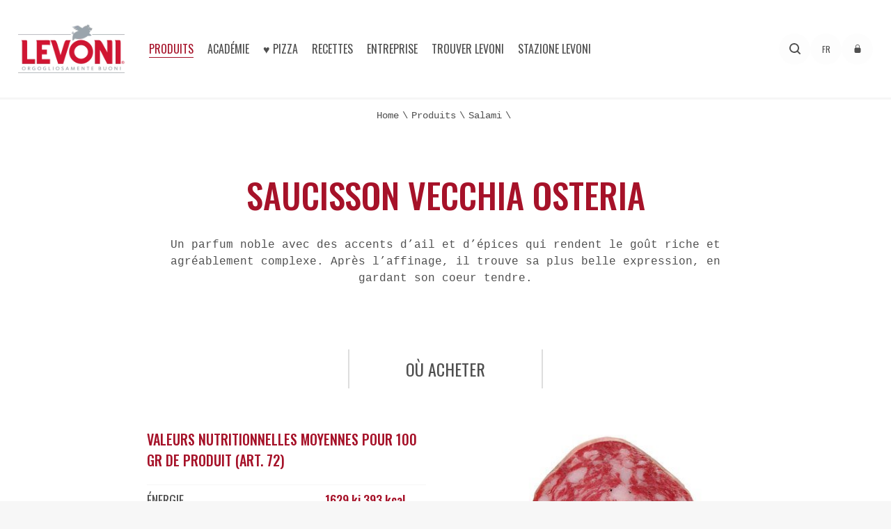

--- FILE ---
content_type: text/html; charset=utf-8
request_url: https://www.levoni.it/fr/produits/salami/saucisson-vecchia-osteria
body_size: 18400
content:

<!DOCTYPE html>
<html class="no-js" lang="fr">
<head>
	<meta charset="utf-8" />
	<meta http-equiv="x-ua-compatible" content="ie=edge" />
	<meta name="viewport" content="width=device-width, initial-scale=1.0" />
	<meta name="mobile-web-app-capable" content="yes" />
	<meta name="format-detection" content="telephone=no" />
	<link rel="apple-touch-icon" sizes="57x57" href="/apple-icon-57x57.png" />
	<link rel="apple-touch-icon" sizes="60x60" href="/apple-icon-60x60.png" />
	<link rel="apple-touch-icon" sizes="72x72" href="/apple-icon-72x72.png" />
	<link rel="apple-touch-icon" sizes="76x76" href="/apple-icon-76x76.png" />
	<link rel="apple-touch-icon" sizes="114x114" href="/apple-icon-114x114.png" />
	<link rel="apple-touch-icon" sizes="120x120" href="/apple-icon-120x120.png" />
	<link rel="apple-touch-icon" sizes="144x144" href="/apple-icon-144x144.png" />
	<link rel="apple-touch-icon" sizes="152x152" href="/apple-icon-152x152.png" />
	<link rel="apple-touch-icon" sizes="180x180" href="/apple-icon-180x180.png" />
	<link rel="icon" type="image/png" sizes="192x192" href="/android-icon-192x192.png" />
	<link rel="icon" type="image/png" sizes="32x32" href="/favicon-32x32.png" />
	<link rel="icon" type="image/png" sizes="96x96" href="/favicon-96x96.png" />
	<link rel="icon" type="image/png" sizes="16x16" href="/favicon-16x16.png" />
	<link rel="manifest" href="/manifest.json" />
	<meta name="msapplication-TileColor" content="#ffffff" />
	<meta name="msapplication-TileImage" content="/ms-icon-144x144.png" />
	<meta name="theme-color" content="#ffffff" />
	<title>SAUCISSON VECCHIA OSTERIA</title>
	<meta name="description" />
		<link rel="alternate" hreflang="de" href="https://www.levoni.it/de/produkte/salami/salami-vecchia-osteria" />
		<link rel="alternate" hreflang="it" href="https://www.levoni.it/it/salumi/salami/salame-vecchia-osteria" />
		<link rel="alternate" hreflang="en" href="https://www.levoni.it/en-us/products/salami/salami-vecchia-osteria" />
		<link rel="alternate" hreflang="fr" href="https://www.levoni.it/fr/produits/salami/saucisson-vecchia-osteria" />
					<link rel="canonical" href="https://www.levoni.it/fr/produits/salami/saucisson-vecchia-osteria" />
	
		<meta property="og:url" content="http://www.levoni.it/fr/produits/salami/saucisson-vecchia-osteria" />
		<meta property="og:title" content="SAUCISSON VECCHIA OSTERIA" />
			<meta property="og:description" content="Un parfum noble avec des accents d’ail et d’&#233;pices qui rendent le go&#251;t riche et agr&#233;ablement complexe. Apr&#232;s l’affinage, il trouve sa plus belle expression, en gardant son coeur tendre." />
			<meta property="og:image" content="https://www.levoni.it/ContentsFiles/3_Salame_Vecchia-Osteria.jpg" />

	<script type="538594184b55631c9a251859-text/javascript">
		analyticsEvent = function () { };
		analyticsVPV = function () { };
		analyticsClearVPV = function () { };
		analyticsForm = function () { };
		analyticsSocial = function () { };
		window.dataLayer = window.dataLayer || [];
	</script>
	
	<script type="application/ld+json">
		{
		"@context": "https://schema.org",
		"@type": "WebPage",
		"name": "SAUCISSON VECCHIA OSTERIA",
		"url": "https://www.levoni.it/fr/produits/salami/saucisson-vecchia-osteria"
		}
	</script>

	<script type="application/ld+json">
		{
		"@context": "https://schema.org/",
		"@type": "Product",
		"name": "SAUCISSON VECCHIA OSTERIA",
		"image": ["https://www.levoni.it/ContentsFiles/3_Salame_Vecchia-Osteria.jpg"],
		"description": "Un parfum noble avec des accents d’ail et d’&#233;pices qui rendent le go&#251;t riche et agr&#233;ablement complexe. Apr&#232;s l’affinage, il trouve sa plus belle expression, en gardant son coeur tendre.",
		"brand": {
		"@type": "Brand",
		"name": "Levoni"
		},
		"review": {
		"@type": "Review",
		"reviewRating": {
		"@type": "Rating",
		"ratingValue": "5",
		"bestRating": "5"
		},
		"author": {
		"@type": "Person",
		"name": "Levoni"
		}
		}
		}
	</script>


		<script type="application/ld+json">
			{
			"@context": "https://schema.org/",
			"@type": "BreadcrumbList",
			"itemListElement": [
			{
			"@type": "ListItem",
			"position": 1,
			"name": "Levoni",
			"item": {
			"@type": "Thing",
			"@id": "https://www.levoni.it/fr"
			}
			},
{"@type": "ListItem",
"position": 2,
"name": "Produits",
"item": {
"@type": "Thing",
"@id": "https://www.levoni.it//fr/produits"}
},
{"@type": "ListItem",
"position": 3,
"name": "Salami",
"item": {
"@type": "Thing",
"@id": "https://www.levoni.it//fr/produits/salami"}
},
{"@type": "ListItem",
"position": 4,
"name": "SAUCISSON VECCHIA OSTERIA",
"item": {
"@type": "Thing",
"@id": "https://www.levoni.it//fr/produits/salami/saucisson-vecchia-osteria"}
}
			]
			}
		</script>
	<link rel="preconnect" href="https://fonts.googleapis.com">
	<link rel="preconnect" href="https://fonts.gstatic.com" crossorigin>
	<link as="style" href="https://fonts.googleapis.com/css2?family=Oswald:wght@400;500&display=swap" rel="preload">
	<link href="https://fonts.googleapis.com/css2?family=Oswald:wght@400;500&display=swap" rel="stylesheet">
	<style>
		*, html {
			box-sizing: border-box
		}

		.row-max__w, .wrap {
			float: left;
			position: relative;
			width: 100%
		}

		.cta-btn span, a, body, html {
			color: #4f4f4f
		}

		.cta-btn, .cta-btn span, .row-max__w, .wrap {
			position: relative
		}

			.cta-btn span:before, .header {
				top: 0;
				right: 0
			}

				.header .custom_select, .header .login {
					text-transform: uppercase;
					font-size: 12px
				}

		a, abbr, acronym, address, applet, article, aside, audio, b, big, blockquote, body, canvas, caption, center, cite, code, dd, del, details, dfn, div, dl, dt, em, embed, fieldset, figcaption, figure, footer, form, h1, h2, h3, h4, h5, h6, header, html, i, iframe, img, ins, kbd, label, legend, li, main, mark, menu, nav, object, ol, output, p, pre, q, ruby, s, samp, section, small, span, strike, strong, sub, summary, sup, table, tbody, td, tfoot, th, thead, time, tr, tt, u, ul, var, video {
			margin: 0;
			padding: 0;
			border: 0;
			font-size: 100%;
			font: inherit;
			vertical-align: baseline
		}

		.cta-btn, body {
			margin: 0 auto
		}

		.header .login i, body, html {
			line-height: normal
		}

		b, strong {
			font-weight: 700
		}

		body, html {
			height: 100%;
			font-family: Courier,"Courier New",sans-serif;
			font-weight: 400;
			background-color: #f7f7f7;
			-webkit-font-smoothing: antialiased;
			-moz-osx-font-smoothing: grayscale
		}

		html {
			font-family: sans-serif;
			-ms-text-size-adjust: 100%;
			-webkit-text-size-adjust: 100%;
			height: auto;
			-webkit-tap-highlight-color: transparent
		}

		.cta-btn span, .div_h1, .div_h2, .div_h3, .div_h4, .div_h5, .div_h6, .header .custom_select, .header .dx .shop, .header .login, .header .menu > li, .header .nav .lang a, h1, h2, h3, h4, h5, h6 {
			font-family: Oswald,sans-serif
		}

		a {
			text-decoration: none
		}

		.div_p, p {
			font-size: 14px;
			line-height: 1.5
		}

		#barba-wrapper {
			display: block;
			height: 100%
		}

		.barba-container {
			min-height: 100%;
			-js-display: flex;
			display: flex;
			flex-direction: column;
			align-items: center
		}

		.wrap {
			display: block;
			padding-top: 60px;
			overflow: hidden
		}

		.desk {
			display: none !important
		}

		.mob {
			display: block !important
		}

		.row-max__w {
			display: block;
			left: 50%;
			transform: translateX(-50%) translateZ(0) scale(1,1);
			max-width: 1400px
		}

		.header .custom_select .select_cont, .header .menu-sub, .newsletter-overlay {
			display: none
		}

		.cta-btn {
			display: block;
			text-align: center;
			margin-top: calc(36px + ((100% - 234px)/ 12 * 1))
		}

			.cta-btn span {
				width: 100%;
				display: block;
				padding: 4px 0;
				font-size: 22px;
				text-transform: uppercase;
				border-right: 2px solid #ddd;
				border-left: 2px solid #ddd
			}

				.cta-btn span:after, .cta-btn span:before {
					content: "";
					position: absolute;
					height: 2px;
					width: 0%;
					background-color: #ddd;
					z-index: 1;
					transition: .25s ease-in-out
				}

				.cta-btn span:after {
					left: 0;
					bottom: 0;
					transition: .25s ease-in-out .25s
				}

		.header {
			-js-display: flex;
			display: flex;
			align-items: center;
			justify-content: space-between;
			width: 100%;
			left: 0;
			margin: 0 auto;
			z-index: 1200;
			padding: 0 18px;
			background-color: #fff;
			height: 60px;
			transform: translateZ(0);
			will-change: transform;
			position: fixed !important
		}

			.header.row-max__w {
				max-width: 1300px
			}

			.header:after {
				content: "";
				position: absolute;
				left: 0;
				top: 100%;
				width: 100%;
				height: 2px;
				background-color: #f6f6f6;
				z-index: 1202
			}

			.header .custom_select .titleText .label, .header .login {
				background-color: rgba(247,247,247,.3);
				border-radius: 50%
			}

		@media all and (min-width:50em) {
			.div_p, p {
				font-size: 16px
			}

			.wrap {
				max-width: 1600px;
				padding-top: 0;
				position: relative;
				margin: 0 auto
			}

			.desk {
				display: block !important
			}

			.mob {
				display: none !important
			}

			.cta-btn span {
				display: inline-block;
				font-size: 24px;
				min-width: 280px;
				padding: 10px 50px;
				width: auto;
				transition: .35s linear
			}

			.header {
				height: 100px;
				padding-left: 1.5vw;
				padding-right: 1.5vw;
				transition: top .45s ease-in-out
			}

				.header:after {
					height: 3px
				}
		}

		.header .login, .header .nav .lang a {
			width: 45px;
			height: 45px;
			line-height: 45px
		}

		.header .custom_select {
			display: none;
			position: relative;
			z-index: 1203
		}

			.header .custom_select .titleText {
				display: block;
				text-align: center;
				padding: 0;
				position: relative
			}

				.header .custom_select .titleText .label {
					position: relative;
					width: 45px;
					height: 45px;
					line-height: 45px
				}

		.header .login {
			-js-display: inline-flex;
			display: inline-flex;
			align-items: center;
			justify-content: center;
			text-align: center;
			margin-top: 36px
		}

		.header .nav {
			position: absolute;
			left: 0;
			top: 100%;
			padding: 18px 18px 36px;
			width: 100%;
			display: none;
			background-color: #fff;
			overflow: hidden
		}

			.header .nav .lang a, .header .search--button__desk {
				background-color: rgba(247,247,247,.3);
				border-radius: 50%;
				text-transform: uppercase;
				text-align: center
			}

			.header .nav .scroll-wrapper {
				overflow: hidden;
				overflow-y: auto;
				max-height: calc(100vh - 60px);
				padding-bottom: 36px
			}

			.header .nav .lang {
				-js-display: flex;
				display: flex;
				margin-top: 36px
			}

				.header .nav .lang a {
					font-size: 12px;
					margin-right: 18px
				}

					.header .nav .lang a.is-selected {
						background-color: #4f4f4f;
						color: #fff
					}

		@media all and (min-width:61.875em) {
			.header {
				height: 140px;
				gap: 10px
			}

				.header .custom_select {
					display: block
				}

				.header .login {
					display: block;
					transition: .35s linear;
					margin-top: 0
				}

				.header .nav .lang {
					display: none
				}
		}

		.header .menu {
			width: 100%;
			display: block;
			font-size: 0;
			margin-bottom: 40px
		}

		@media screen and (min-width:1180px) {
			.header {
				gap: 0
			}

				.header .nav .scroll-wrapper {
					-js-display: flex;
					display: flex;
					align-items: center;
					height: inherit;
					overflow: visible;
					width: 100%;
					padding-bottom: 0
				}

				.header .nav {
					display: block;
					position: relative;
					left: auto;
					top: auto;
					width: 100%;
					height: inherit;
					padding: 0;
					overflow: visible
				}

				.header .menu {
					height: inherit;
					-js-display: flex;
					display: flex;
					margin-bottom: 0;
					padding-left: 1.5vw;
					padding-right: 1.5vw
				}
		}

		.header .menu > li {
			display: block;
			text-transform: uppercase;
			font-size: 30px;
			margin: 10px 0;
			position: relative
		}

		@media screen and (min-width:1180px) {
			.header .menu > li {
				margin: 0 8px;
				font-size: 16px;
				height: inherit
			}
		}

		.header .menu > li > .menu-item {
			position: relative;
			display: block;
			white-space: nowrap
		}

		.header .logo {
			display: block;
			position: relative
		}

			.header .logo img {
				display: block;
				width: 80px
			}

		@media all and (min-width:50em) {
			.header .logo img {
				width: 150px
			}
		}

		@media screen and (min-width:1265px) {
			.header {
				max-width: 1300px;
				padding-left: 2vw;
				padding-right: 2vw
			}

				.header .menu {
					padding-left: 2vw;
					padding-right: 2vw
				}

					.header .menu > li {
						margin: 0 10px
					}

				.header .logo img {
					width: 175px
				}
		}

		.header .search--button__desk svg, .header .search--button__mob svg {
			width: 16px
		}

		.header .dx {
			display: block
		}

			.header .dx .shop {
				background-color: #a61229;
				-js-display: inline-flex;
				display: inline-flex;
				align-items: center;
				color: #fff;
				text-transform: uppercase;
				font-size: 30px;
				padding: 10px 14px;
				white-space: nowrap
			}

				.header .dx .shop i {
					display: block;
					font-size: 16px;
					margin-left: 8px
				}

		.header .search--button__desk {
			display: none;
			align-items: center;
			justify-content: center;
			width: 45px;
			height: 45px;
			margin-top: 36px
		}

		@media all and (min-width:61.875em) {
			.header .dx {
				-js-display: flex;
				display: flex;
				align-items: center;
				gap: 10px;
				margin-left: auto
			}

				.header .dx .shop {
					font-size: 16px;
					transition: .35s linear
				}

			.header .search--button__desk {
				-js-display: inline-flex;
				display: inline-flex;
				transition: .35s linear;
				margin-top: 0
			}
		}

		.header .search--button__mob {
			-js-display: inline-flex;
			display: inline-flex;
			align-items: center;
			justify-content: center;
			text-transform: uppercase;
			text-align: center;
			width: 60px;
			height: 60px;
			margin-left: auto
		}

			.header .search--button__mob.selected {
				color: #a61229
			}

		.header .ico_menu {
			width: 20px;
			height: 20px;
			font-size: 0;
			text-indent: -9999px;
			-webkit-appearance: none;
			-moz-appearance: none;
			appearance: none;
			box-shadow: none;
			border: none;
			cursor: pointer;
			background-color: transparent;
			padding: 0;
			position: relative;
			z-index: 10;
			transition: background-color
		}

		@media screen and (min-width:1180px) {
			.header .menu > li > .menu-item {
				cursor: pointer;
				align-items: center;
				-js-display: flex;
				display: flex;
				justify-content: center;
				height: 100%;
				transition: .35s linear
			}

			.header .ico_menu, .header .search--button__mob {
				display: none
			}
		}

		.header .ico_menu span {
			display: block;
			position: absolute;
			top: 50%;
			left: 50%;
			height: 2px;
			background: #a61229;
			transform: translate(-50%,-50%);
			width: 100%
		}

			.header .ico_menu span:after, .header .ico_menu span:before {
				position: absolute;
				display: block;
				left: 50%;
				width: 100%;
				top: 50%;
				height: 2px;
				background-color: #a61229;
				content: ""
			}

			.header .ico_menu span:before {
				transform: translateX(-50%) translateY(calc(-50% - 4px))
			}

			.header .ico_menu span:after {
				transform: translateX(-50%) translateY(calc(-50% + 4px))
			}

		.header .search--wrap {
			display: none
		}

		.row-header__space {
			display: none;
			height: 60px
		}

		@media all and (min-width:50em) {
			.header .dx .shop i {
				font-size: 10px
			}

			.header .ico_menu span {
				transition: .15s linear;
				height: 2px
			}

				.header .ico_menu span:after, .header .ico_menu span:before {
					height: 2px;
					transition: .15s linear
				}

				.header .ico_menu span:before {
					transform: translateX(-50%) translateY(calc(-50% - 6px))
				}

				.header .ico_menu span:after {
					transform: translateX(-50%) translateY(calc(-50% + 6px))
				}

			.row-header__space {
				width: 100%;
				display: block;
				float: left;
				height: 140px
			}
		}
	</style>
	
	<style>
		.row-breadcrumbs {
			width: 100%;
			display: block;
			float: left;
			text-align: center;
			padding: 18px;
			font-size: 0
		}

			.row-breadcrumbs a, .row-breadcrumbs span {
				font-size: 14px;
				display: inline-block
			}

				.row-breadcrumbs a:after {
					content: "\\";
					margin: 0 5px
				}

		.sections-intro {
			width: 100%;
			display: block;
			float: left;
			padding: calc(36px + ((100% - 234px)/ 12 * .3)) 18px;
			text-align: center
		}

		@media all and (min-width:50em) {
			.header .dx .shop i {
				font-size: 10px
			}

			.header .ico_menu span {
				transition: .15s linear;
				height: 2px
			}

				.header .ico_menu span:after, .header .ico_menu span:before {
					height: 2px;
					transition: .15s linear
				}

				.header .ico_menu span:before {
					transform: translateX(-50%) translateY(calc(-50% - 6px))
				}

				.header .ico_menu span:after {
					transform: translateX(-50%) translateY(calc(-50% + 6px))
				}

			.row-header__space {
				width: 100%;
				display: block;
				float: left;
				height: 140px
			}

			.row-breadcrumbs a span {
				transition: .35s linear
			}

			.sections-intro {
				padding-left: calc(54px + ((100% - 234px)/ 12 * 1.5));
				padding-right: calc(54px + ((100% - 234px)/ 12 * 1.5))
			}
		}

		@media all and (min-width:68.75em) {
			.sections-intro {
				padding-left: calc(54px + ((100% - 234px)/ 12 * 1.8));
				padding-right: calc(54px + ((100% - 234px)/ 12 * 1.8))
			}
		}

		@media all and (min-width:83.75em) {
			.sections-intro {
				padding-left: calc(54px + ((100% - 234px)/ 12 * 2));
				padding-right: calc(54px + ((100% - 234px)/ 12 * 2))
			}
		}

		.sections-intro h1, .sections-intro h4 {
			color: #a61229;
			font-size: 30px;
			font-weight: 500;
			line-height: 1;
			text-transform: uppercase
		}

		.sections-intro p {
			font-size: 16px;
			margin: 36px auto 0
		}

		.sections-intro > :not(h2):first-child {
			margin: 0
		}

		.sections-intro:not(.contact):not(.dealer_dett):not(.connection2020):not(.sections-intro-variant):not(.product_dett) p b, .sections-intro:not(.contact):not(.dealer_dett):not(.connection2020):not(.sections-intro-variant):not(.product_dett) p strong {
			display: block;
			font-size: 20px
		}

		.product-dett-spec {
			width: 100%;
			display: block;
			float: left;
			padding: 36px 0;
			text-align: center
		}

			.product-dett-spec .columns {
				width: 100%;
				display: block;
				float: left
			}

			.product-dett-spec .col {
				display: block;
				text-align: left
			}

				.product-dett-spec .col img {
					display: block;
					width: 100%
				}

				.product-dett-spec .col h2 {
					color: #a61229;
					font-size: 16px;
					margin-top: 40px
				}

		@media all and (min-width:50em) {
			.sections-intro h1, .sections-intro h4 {
				font-size: 50px
			}

			.sections-intro p a {
				transition: .35s linear
			}

				.sections-intro p a:hover {
					color: #1d1d1d
				}

			.product-dett-spec .col h2 {
				font-size: 18px;
				padding: 0 10px
			}

			.product-dett-spec .tab-tr .tab-td {
				padding: 0 10px
			}
		}

		.product-dett-spec .tab {
			font-size: 12px;
			border-top: 1px solid #f7f7f7;
			margin-top: 10px;
			width: 95%
		}

		@media all and (min-width:48em) {
			.product-dett-spec .columns {
				align-items: center;
				-js-display: flex;
				display: flex;
				flex-direction: row-reverse
			}

			.product-dett-spec .col {
				width: 50%
			}

				.product-dett-spec .col:first-child {
					flex: 0 0 45%
				}

				.product-dett-spec .col:last-child {
					flex: 0 0 55%
				}

			.product-dett-spec .tab {
				font-size: 16px;
				max-width: 90%
			}
		}

		@media all and (min-width:68.75em) {
			.product-dett-spec .col h2 {
				font-size: 20px
			}

			.product-dett-spec .tab {
				font-size: 18px;
				max-width: 85%
			}
		}

		.product-dett-spec .tab-tr {
			border-bottom: 1px solid #f7f7f7;
			display: block;
			float: left;
			padding: 8px 0;
			width: 100%
		}

			.product-dett-spec .tab-tr .tab-td {
				float: left;
				width: 55%
			}

				.product-dett-spec .tab-tr .tab-td:first-of-type {
					text-transform: uppercase
				}

				.product-dett-spec .tab-tr .tab-td:last-of-type {
					color: #a61229;
					font-weight: 500;
					width: 45%;
					text-align: right
				}

		@media all and (min-width:50em) {
			.product-dett-spec__btn {
				margin-top: 54px;
				margin-bottom: 18px
			}

				.product-dett-spec__btn .cta-btn {
					display: inline-block;
					margin: 0 36px
				}
		}
	</style>

	<script src="/cdn-cgi/scripts/7d0fa10a/cloudflare-static/rocket-loader.min.js" data-cf-settings="538594184b55631c9a251859-|49"></script><link rel="preload" href="/css/styles.min.v23948117709.css" as="style" onload="this.onload=null;this.rel='stylesheet'">
	<noscript><link rel="stylesheet" href="/css/styles.min.v23948117709.css"></noscript>

	<script data-cookieconsent="ignore" type="538594184b55631c9a251859-text/javascript">
		window.dataLayer = window.dataLayer || [];
		function gtag() {
			dataLayer.push(arguments);
		}
		gtag("consent", "default", {
			'ad_personalization': 'denied',
			'ad_storage': 'denied',
			'ad_user_data': 'denied',
			'analytics_storage': 'denied',
			'functionality_storage': 'denied',
			'personalization_storage': 'denied',
			'security_storage': 'granted',
			wait_for_update: 5000,
		});
		gtag("set", "ads_data_redaction", true);
		gtag("set", "url_passthrough", false);
	</script>
	<!-- Google Tag Manager -->
	<script data-cookieconsent="ignore" async type="538594184b55631c9a251859-text/javascript">(function (w, d, s, l, i) { w[l] = w[l] || []; w[l].push({ 'gtm.start': new Date().getTime(), event: 'gtm.js' }); var f = d.getElementsByTagName(s)[0], j = d.createElement(s); j.async = true; j.src = "https://gtms.levoni.it/7e8ifdumgva.js?" + i; f.parentNode.insertBefore(j, f); })(window, document, 'script', 'dataLayer', 'eiuzt2i7=CBJaKiEpSyJULjBaRzZAH1xESVxTAAhUDRMRAhsNSAAV');</script>
	<!-- End Google Tag Manager -->

	<script type="538594184b55631c9a251859-text/javascript">
		var _root = '/';
	</script>
</head>
<body>
	<!-- Google Tag Manager (noscript) -->
	<noscript><iframe src="https://gtms.levoni.it/ns.html?id=GTM-K5XW72R" height="0" width="0" style="display:none;visibility:hidden"></iframe></noscript>
	<!-- End Google Tag Manager (noscript) -->
	<div class="spinner-wrap">
		<div class="spinner">
		</div>
	</div>
	
<!-- HEADER -->
<header class="header">
	<a href="/fr" class="logo">
		<img src="/img/logo.png" alt="Logo Levoni Spa" class="desk" width="175" height="79"/>
		<img src="/img/logo_m.png" alt="Logo Levoni Spa" class="mob" width="188" height="82">
	</a>
	<nav class="nav" aria-label="menù">
		<div class="scroll-wrapper">
			<ul class="menu">
							<li class="has-children">
								<div class="menu-item is-selected">
Produits								</div>
								<div class="menu-sub">
									<ul>

											<li><a href="/fr/produits" class="menu-sub-item ">Tous nos produits</a></li>
																				<!--else if (menuItem.ID == ((long)SiteConfiguration.Catalogs.corporate).ToString())
										{
											subMenuList = subMenuList.Where(x => x.ContentTypeId != (long)SiteConfiguration.ContentSectionPeople.typeId).ToList();
										}-->
													<li><a href="/fr/produits/salami" class="menu-sub-item  is-selected">Salami</a></li>
													<li><a href="/fr/produits/mortadelle" class="menu-sub-item  ">Mortadelle</a></li>
													<li><a href="/fr/produits/jambon-cru" class="menu-sub-item  ">Jambon cru</a></li>
													<li><a href="/fr/produits/jambons-cuits" class="menu-sub-item  ">Jambons cuits</a></li>
													<li><a href="/fr/produits/l-artemano" class="menu-sub-item  ">L&#39;Artemano</a></li>
													<li><a href="/fr/produits/charcuterie-et-truffe" class="menu-sub-item  ">Charcuterie et truffe</a></li>
													<li>
														<a href="/fr/produits/charcuteries-en-tranches" class="menu-sub-item  ">Charcuteries en Tranches</a>
															<ul>
																	<li><a href="/fr/produits/charcuteries-en-tranches/ligne-inlove" class="">Ligne INLOVE</a></li>
																	<li><a href="/fr/produits/charcuteries-en-tranches/ligne-tradizionale" class="">Ligne TRADIZIONALE</a></li>
																	<li><a href="/fr/produits/charcuteries-en-tranches/ligne-informa" class="">Ligne INFORMA</a></li>
																	<li><a href="/fr/produits/charcuteries-en-tranches/ligne-incucina" class="">Ligne INCUCINA</a></li>
															</ul>
													</li>
													<li><a href="/fr/produits/le-specialites" class="menu-sub-item  ">Le specialites</a></li>
														<li><a href="https://www.levoni.it/ContentsFiles/CATALOGO_NATALE_EXPORT_FRA_2025.pdf" class="menu-sub-item no-barba " target="_blank" download>Coffrets Cadeaux De No&#235;l</a></li>
																					<ol>
											</ol>
									</ul>
								</div>
							</li>
									<li><a href="/fr/academie" class="menu-item ">Acad&#233;mie</a></li>
									<li><a href="/fr/levoni-et-la-pizza" class="menu-item ">♥︎ Pizza</a></li>
							<li class="has-children">
								<div class="menu-item ">
Recettes								</div>
								<div class="menu-sub">
									<ul>

																				<!--else if (menuItem.ID == ((long)SiteConfiguration.Catalogs.corporate).ToString())
										{
											subMenuList = subMenuList.Where(x => x.ContentTypeId != (long)SiteConfiguration.ContentSectionPeople.typeId).ToList();
										}-->
													<li><a href="/fr/recettes/sandwich-gourmets" class="menu-sub-item  ">Sandwich gourmets</a></li>
													<li><a href="/fr/recettes/les-grands-classiques" class="menu-sub-item  ">Les grands classiques</a></li>
													<li><a href="/fr/recettes/une-bouchee-entre-amis" class="menu-sub-item  ">Une bouch&#233;e entre amis</a></li>
													<li><a href="/fr/recettes/telecharger-les-livres-de-recettes" class="menu-sub-item  ">T&#233;l&#233;charger les livres de recettes</a></li>
																			</ul>
								</div>
							</li>
							<li class="has-children">
								<div class="menu-item ">
Entreprise								</div>
								<div class="menu-sub">
									<ul>

																				<!--else if (menuItem.ID == ((long)SiteConfiguration.Catalogs.corporate).ToString())
										{
											subMenuList = subMenuList.Where(x => x.ContentTypeId != (long)SiteConfiguration.ContentSectionPeople.typeId).ToList();
										}-->
													<li><a href="/fr/entreprise/levoni-aujourd-hui" class="menu-sub-item  ">Levoni aujourd’hui</a></li>
													<li><a href="/fr/entreprise/notre-histoire" class="menu-sub-item  ">Notre histoire</a></li>
													<li><a href="/fr/entreprise/la-famille" class="menu-sub-item  ">La famille</a></li>
													<li><a href="/fr/entreprise/la-filiere-de-production" class="menu-sub-item  ">La filiere de production</a></li>
													<li><a href="/fr/entreprise/l-excellence-levoni" class="menu-sub-item  ">L&#39; excellence Levoni</a></li>
													<li><a href="/fr/entreprise/bien-etre-animal" class="menu-sub-item  ">Bien-&#234;tre animal</a></li>
													<li><a href="/fr/entreprise/entreprise-a-impact" class="menu-sub-item  ">Entreprise &#224; impact</a></li>
													<li><a href="/fr/entreprise/levoni-dans-le-monde" class="menu-sub-item  ">Levoni dans le monde</a></li>
													<li><a href="/fr/entreprise/le-groupe-levoni" class="menu-sub-item  ">Le Groupe Levoni</a></li>
													<li>
														<a href="/fr/entreprise/collaborateurs-levoni" class="menu-sub-item  ">Collaborateurs Levoni</a>
															<ul>
																	<li><a href="/fr/entreprise/collaborateurs-levoni/welfare-et-formation" class="">Welfare et Formation</a></li>
																	<li><a href="/fr/entreprise/collaborateurs-levoni/travailler-avec-nous" class="">Travailler avec Nous</a></li>
															</ul>
													</li>
																			</ul>
								</div>
							</li>
							<li class="has-children">
								<div class="menu-item ">
Trouver Levoni								</div>
								<div class="menu-sub">
									<ul>

																				<!--else if (menuItem.ID == ((long)SiteConfiguration.Catalogs.corporate).ToString())
										{
											subMenuList = subMenuList.Where(x => x.ContentTypeId != (long)SiteConfiguration.ContentSectionPeople.typeId).ToList();
										}-->
													<li><a href="/fr/trouver-levoni/levoni-delicatessens" class="menu-sub-item  ">Levoni delicatessens</a></li>
													<li><a href="/fr/trouver-levoni/contacts" class="menu-sub-item no-barba ">Contacts</a></li>
																			</ul>
								</div>
							</li>
									<li><a href="/fr/stazione-levoni" class="menu-item ">Stazione Levoni</a></li>
			</ul>
			<div class="dx">
				<div class="lang">
							<a href="https://www.levoni.it/de/produkte/salami/salami-vecchia-osteria" class="no-barba ">de</a>
							<a href="https://www.levoni.it/it/salumi/salami/salame-vecchia-osteria" class="no-barba ">it</a>
							<a href="https://www.levoni.it/en-us/products/salami/salami-vecchia-osteria" class="no-barba ">en</a>
							<a href="https://www.levoni.it/fr/produits/salami/saucisson-vecchia-osteria" class="no-barba is-selected">fr</a>
				</div>
				<a href="#" class="search--button__desk search--button" aria-label="Recherche">
					<svg xmlns="http://www.w3.org/2000/svg" x="0px" y="0px" viewBox="0 0 17.2 17.2">
						<path fill="currentColor" d="M15.5,16.9l-3.4-3.4c-3.3,2.5-8,1.9-10.5-1.4C-1,8.8-0.3,4.1,3,1.5C6.2-1,11-0.3,13.5,3 c2.1,2.7,2.1,6.4,0,9.1l3.4,3.4c0.4,0.4,0.4,1,0.1,1.4C16.6,17.3,16,17.3,15.5,16.9C15.5,16.9,15.5,16.9,15.5,16.9L15.5,16.9z
                                M2,7.5c0,3,2.5,5.5,5.5,5.5S13,10.5,13,7.5S10.5,2,7.5,2l0,0C4.5,2,2,4.5,2,7.5z" />
					</svg>
				</a>
				<div class="custom_select">
					<div class="titleText">
						<div class="label">fr</div>
					</div>
					<div class="select_cont">
						<ul>
									<li class=""><a class="no-barba" href="https://www.levoni.it/de/produkte/salami/salami-vecchia-osteria">de</a></li>
									<li class=""><a class="no-barba" href="https://www.levoni.it/it/salumi/salami/salame-vecchia-osteria">it</a></li>
									<li class=""><a class="no-barba" href="https://www.levoni.it/en-us/products/salami/salami-vecchia-osteria">en</a></li>
									<li class="is-selected"><a class="no-barba" href="https://www.levoni.it/fr/produits/salami/saucisson-vecchia-osteria">fr</a></li>
						</ul>
					</div>
				</div>
				<a href="/fr/zone-reservee" class="login no-barba" aria-label="acc&#233;der &#224; l&#39;espace r&#233;serv&#233;">
					<svg xmlns="http://www.w3.org/2000/svg" width="12" height="12" fill="currentColor" class="bi bi-lock-fill" viewBox="0 0 16 16">
						<path fill-rule="evenodd" d="M8 0a4 4 0 0 1 4 4v2.05a2.5 2.5 0 0 1 2 2.45v5a2.5 2.5 0 0 1-2.5 2.5h-7A2.5 2.5 0 0 1 2 13.5v-5a2.5 2.5 0 0 1 2-2.45V4a4 4 0 0 1 4-4m0 1a3 3 0 0 0-3 3v2h6V4a3 3 0 0 0-3-3" />
					</svg>
				</a>
			</div>
		</div>
	</nav>
	<a href="#" class="search--button__mob search--button">
		<svg xmlns="http://www.w3.org/2000/svg" x="0px" y="0px" viewBox="0 0 17.2 17.2">
			<path fill="currentColor" d="M15.5,16.9l-3.4-3.4c-3.3,2.5-8,1.9-10.5-1.4C-1,8.8-0.3,4.1,3,1.5C6.2-1,11-0.3,13.5,3 c2.1,2.7,2.1,6.4,0,9.1l3.4,3.4c0.4,0.4,0.4,1,0.1,1.4C16.6,17.3,16,17.3,15.5,16.9C15.5,16.9,15.5,16.9,15.5,16.9L15.5,16.9z
                    M2,7.5c0,3,2.5,5.5,5.5,5.5S13,10.5,13,7.5S10.5,2,7.5,2l0,0C4.5,2,2,4.5,2,7.5z" />
		</svg>
	</a>
	<div class="ico_menu">
		<span></span>
	</div>
	
<div class="search--wrap">
	<div class="inner">
		<div class="title">
			<svg xmlns="http://www.w3.org/2000/svg" x="0px" y="0px" viewBox="0 0 17.2 17.2">
				<path fill="currentColor" d="M15.5,16.9l-3.4-3.4c-3.3,2.5-8,1.9-10.5-1.4C-1,8.8-0.3,4.1,3,1.5C6.2-1,11-0.3,13.5,3 c2.1,2.7,2.1,6.4,0,9.1l3.4,3.4c0.4,0.4,0.4,1,0.1,1.4C16.6,17.3,16,17.3,15.5,16.9C15.5,16.9,15.5,16.9,15.5,16.9L15.5,16.9z
                            M2,7.5c0,3,2.5,5.5,5.5,5.5S13,10.5,13,7.5S10.5,2,7.5,2l0,0C4.5,2,2,4.5,2,7.5z" />
			</svg>
			<div class="div_h1">QUE RECHERCHEZ-VOUS ?</div>
		</div>
		<form class="thomForm" name="searchForm" id="searchForm" action="/Search/SearchForm" method="post">
			<div class="checkgroup">
				<div class="checkcont">
					<label for="recettes" class="label">
						<input checked="checked" class="checkbox" id="recettes" name="SearchType" tabindex="1" type="radio" value="1" />
						<span class="customcheckbox "></span>
						<span class="checkcont__label"><strong>Recettes</strong></span>
					</label>
				</div>
				<div class="checkcont">
					<label for="produits" class="label">
						<input class="checkbox" id="produits" name="SearchType" tabindex="3" type="radio" value="3" />
						<span class="customcheckbox "></span>
						<span class="checkcont__label"><strong>Produits</strong></span>
					</label>
				</div>
			</div>

			<div class="row">
				<input class="" data-val="true" data-val-required=" " id="Keyword" name="Keyword" placeholder="Rechercher..." tabindex="4" type="text" value="" />
				<span class="field-validation-valid" data-valmsg-for="Keyword" data-valmsg-replace="true"></span>
				<button type="button" class="formSubmit" id="btnSend_search">
					<strong>Commencer</strong>
					<svg xmlns="http://www.w3.org/2000/svg" x="0px" y="0px" viewBox="0 0 17.2 17.2">
						<path fill="currentColor" d="M15.5,16.9l-3.4-3.4c-3.3,2.5-8,1.9-10.5-1.4C-1,8.8-0.3,4.1,3,1.5C6.2-1,11-0.3,13.5,3 c2.1,2.7,2.1,6.4,0,9.1l3.4,3.4c0.4,0.4,0.4,1,0.1,1.4C16.6,17.3,16,17.3,15.5,16.9C15.5,16.9,15.5,16.9,15.5,16.9L15.5,16.9z
                                    M2,7.5c0,3,2.5,5.5,5.5,5.5S13,10.5,13,7.5S10.5,2,7.5,2l0,0C4.5,2,2,4.5,2,7.5z" />
					</svg>
				</button>
			</div>
		</form>
	</div>
</div>
</header>
<!-- [end] HEADER -->

	<!-- Page transition content -->
	<main id="barba-wrapper" role="main">
		<div class="barba-container">
			
<script type="538594184b55631c9a251859-text/javascript">
	var storeUrl = '/Stores/DetailStore';
	var thomMap_url = '/Products/SearchStores';
	var params = { latitude: 45.147015, longitude: 10.648203, radius: 1500, type: 'shops', idProduct : -1632830718};
</script>
	<!-- WRAP -->
	<div class="wrap">
		<!-- Header spacer -->
		<div class="row-header__space bk-white">
		</div>
		<!-- [end] Header spacer -->
		
<!-- Breadcrumbs -->
<div class="row-breadcrumbs bk-white">
	<a href="/fr/home"><span>Home</span></a>
				<a href="/fr/produits"><span>Produits</span></a>
				<a href="/fr/produits/salami"><span>Salami</span></a>
</div>
<!-- [end] Breadcrumbs -->
		<!-- Section Intro -->
		<div class="sections-intro product_dett bk-white remove-padding-bottom">
			<h1 class="text-transform-none">SAUCISSON VECCHIA OSTERIA</h1>
				<p>Un parfum noble avec des accents d’ail et d’épices qui rendent le goût riche et agréablement complexe. Après l’affinage, il trouve sa plus belle expression, en gardant son coeur tendre.</p>
			<!-- Product Dett Spec -->
			<div class="product-dett-spec">
				<div class="row product-dett-spec__btn">
					<a href="productDettMap" class="cta-btn no-barba activate-map">
						<span>O&#249; acheter</span>
					</a>
				</div>

				<div class="columns">
						<div class="col">
							<img src="https://www.levoni.it/ContentsFiles/3_Salame_Vecchia-Osteria.jpg" alt="3_Salame_Vecchia-Osteria" width="0" height="0" loading="lazy" />
						</div>
											<div class="col">
							<table class="nutritional-values">
								<caption>
									Valeurs nutritionnelles moyennes pour 100 gr de produit
									(Art. 72)
								</caption>
								<tbody>
										<tr>
											<th scope="row">&#201;nergie</th>
											<td>1629 kj 393 kcal</td>
										</tr>
										<tr>
											<th scope="row">lipides</th>
											<td>33 g</td>
										</tr>
										<tr>
											<th scope="row">dont acides gras satur&#233;s</th>
											<td>13 g</td>
										</tr>
										<tr>
											<th scope="row">glucides</th>
											<td>0 g</td>
										</tr>
										<tr>
											<th scope="row">dont sucres</th>
											<td>0 g</td>
										</tr>
										<tr>
											<th scope="row">prot&#233;ines</th>
											<td>24 g</td>
										</tr>
										<tr>
											<th scope="row">sel</th>
											<td>4 g</td>
										</tr>
								</tbody>
							</table>
						</div>
				</div>
			</div>
			<!-- [end] Product Dett Spec -->
		</div>
		<!-- [end] Section Intro -->
					<!-- Information -->
			<div class="row-image__banner product-dett__information">
				<div class="contImg">
					<img src="https://www.levoni.it/ContentsFiles/levoni_emozionale_ricette_salame_panino(1).jpg" alt="levoni_emozionale_ricette_salame_panino(1)" width="0" height="0" loading="lazy" />
				</div>
				<div class="row-max__w">
						<div class="col sx speed_box">
							<div class="shadow" data-scroll-top="-20" data-scroll-top-start="0">
								<h3 class="textfit">
									Histoire et <br/>curiosité
								</h3>
								<p>
									 C’est le salami typique des campagnes de la région de Mantoue, fabriqué ‘à chaud’ comme on le préparait autrefois dans les courts, à la campagne, lorsqu’une seule tranche devait suffire pour accompagner une grande quantité de polenta... A déguster après un bon affinage mais lorsqu’il est encore souple au coeur.
								</p>
							</div>
						</div>
						<div class="col dx speed_box">
							<div class="shadow" data-scroll-top="-50" data-scroll-top-start="0">
								<h3 class="textfit">
									Caractéristiques <br/>organoleptiques
								</h3>
								<p>
									 Aspect typique du salami “fait maison”. Odeur aux senteurs d’ail et de vin, saveur complexe et prononcée. Texture souple de la graine, saveur prononcée et équilibrée.
								</p>
							</div>
						</div>
				</div>
			</div>
			<!-- [end] Information -->
					<!-- Pairings -->
			<div class="product-dett__pairings">
				<div class="row-max__w">
					<h2><span><span>Appariements et Vins</span></span></h2>
					<p>
Idéal à déguster sans accompagnement, ou bien à déguster avec la polenta, le fromage grana padano, de la mostarda (condiment à base de fruits confits entiers -cerises, poires, oranges, abricots, figue, prune, melon et citrouille - conservés dans un sirop à l'huile essentielle de moutarde), des légumes in pinzimonio (légumes crus très frais, à tremper dans une émulsion d'huile), des poivrons à la mode de Mantoue, de la moutarde douce, du pain ‘schiacciata’ et des pains salés.<br /><br/><br/>Les vins des collines moréniques et le lambrusco complètent et enrichissent la saveur du Salame Vecchia Osteria. Une bonne alternative est le vin Barbera du Monferrato à la bouche vive, au corps moyen, souple et vif.<br/><br/>					</p>
				</div>
			</div>
			<!-- [end] Pairings -->
					<!-- Recipe  -->
			<div class="recipe-category__list product-dett">
				<h2>
					<span>
						<span>Tous nos<br/>recettes</span>
					</span>
				</h2>
				<div class="recipe-carousel">
						<a href="/fr/recettes/le-boccone-lombardo" class="recipe-carousel__item">
							<div>
								<div class="image">
									<img data-lazy="https://www.levoni.it/ContentsFiles/Tl_preview_boccone_lombardo.jpg" src="" alt="Tl_preview_boccone_lombardo" width="550" height="550">
								</div>
								<div class="text">
									<h2>LE BOCCONE LOMBARDO</h2>
								</div>
							</div>
						</a>
				</div>
			</div>
				<!-- Products Map -->
		<div id="productDettMap">
			<div class="product-dett__map hide">
				<div class="product-dett__map-filters">
					<div class="btn is-selected" type="shops">
						<span>O&#249; acheter</span>
					</div>
					<div class="btn station" type="stations">
						<span>O&#249; go&#251;ter</span>
					</div>
				</div>

				<div class="product-dett__map-wrap">
					<div class="content map-content dealers">
						<div class="map-msg">
							<span>Aucun r&#233;sultat. Allez &#224; la section &quot;Trouver Levoni&quot;.</span>
						</div>
						<div class="map-spinner">
							<div class="spinner">
							</div>
						</div>
						<div id="map">
						</div>
					</div>
				</div>
			</div>
		</div>
		<!-- [end] Products Map -->
		<div class="map-list-content hide">
			<div class="map-list-wrap">
			</div>
		</div>
	</div>
	<!-- [end] WRAP -->

			
<!-- FOOTER -->
<footer>
	<div class="top">
		<div class="row-max__w">
			<a href="barba-container" class="scrollto no-barba" aria-label="scroll to top"><i class="icon-prev"></i></a>
			<div class="div_p">
				Levoni S.p.A. Societ&#224; Benefit
					<br />
Via Matteotti, 23 | 46014 Castellucchio, Mantova									<br /><br />
					<strong>Copyright &#169; 2025 | All rights reserved.</strong>
			</div>
				<div class="social">
							<a href="https://www.facebook.com/levonisalumi" target="blank" aria-label="Facebook">
										<!-- facebook -->
										<svg viewBox="0 0 50 50">
											<path d="M27.29496,38.4999695h-4.8359985v-11.7999992h-3.9589996v-4.5769997h3.8359985c.3230019-3.1000004-.5849991-6.4699993,2.5419998-8.5629997,1.5789986-1.0569992,3.9510002-1.3209991,7.1660004-.7999992v4.073c-.8720016,0-1.7000008-.0279999-2.5209999.0060005-1.5470009.0639992-2.1409988.6110001-2.2340012,2.1210003-.0600014.9710007-.0110016,1.948-.0110016,3.0639992h4.6170006l-.5750008,4.5999985h-4.0249977v11.8759995Z" />
										</svg>


							</a>
							<a href="https://www.youtube.com/channel/UCDdnJ6X_pbW2El5Yf7ozHMg" target="blank" aria-label="Youtube">
										<!-- youtube -->
										<svg viewBox="0 0 50 50">
											<path d="M25.1160622,15.5219879c3.223999,0,6.4480019-.0579987,9.670002.0169983,2.8660011.0670013,4.4080009,1.3279991,4.552002,4.1069984.2055359,3.8583603.2152138,7.724659.0289993,11.5839996-.1469994,2.9469986-1.6559982,4.2000008-4.6360016,4.223999-6.3050003.0540009-12.6110001.0660019-18.9160004,0-3.566-.0349998-4.927-1.1199989-5.1580009-4.6220016-.2258892-3.7185936-.2058449-7.4480476.0599995-11.1639977.1930008-2.8889999,1.6350002-4.0579987,4.5189991-4.1300011,3.2910004-.0820007,6.586998-.019001,9.8800011-.019001M22.0930595,29.2089882l7.8289986-4.0369987-7.8289986-3.9889984v8.0259972Z" />
										</svg>


							</a>
							<a href="https://www.linkedin.com/company/levoni-spa/" target="blank" aria-label="Linkedin">
										<!-- linkedin -->
										<svg viewBox="0 0 50 50">
											<path d="M18.7130013,20.6670113h-4.906002v14.795002h4.9059982l.0000038-14.795002ZM16.2599983,18.636013c1.4174004.1225281,2.6657562-.9271736,2.7882843-2.344574.1225281-1.4173985-.9271736-2.6657562-2.344574-2.7882824-.1342812-.0116081-.2692642-.012661-.4037094-.0031452-1.4174423-.1220284-2.6654301.928112-2.7874584,2.3455544s.928112,2.665432,2.3455563,2.7874603c.1343498.0115662.2693977.0125656.403904.0029869M21.4360008,35.4620132h4.9039993v-8.2399979c-.0161171-.401783.0356064-.8034096.1529999-1.1879997.3726768-1.0785141,1.3889122-1.8015251,2.5299988-1.7999992,1.7630005,0,2.4910011,1.3409996,2.4910011,3.3339996v7.9319954h4.9860001v-8.5089989c0-4.5610008-2.4150009-6.6689987-5.6720009-6.6689987-1.8404579-.0633698-3.5654297.8949051-4.4840012,2.4910011h.0379982v-2.1460037h-4.909996c.0379982,1.3800011,0,14.7939987-.0379982,14.7939987" />
										</svg>


							</a>
							<a href="https://www.tiktok.com/@levonisalumi" target="blank" aria-label="Tik Tok">
										<!-- tiktok -->
										<svg viewBox="0 0 50 50">
											<path d="M25.5480537,12.4999886h4.3829994c.4420013,3.7539997,2.5769997,5.7420006,6.257,6.257v4.3059998c-2.1871643.0596085-4.333519-.5997543-6.1100006-1.8769989-.0411682.2558174-.0658836.5140152-.0740013.7729988v8.2410011c0,4.5999985-3.3129997,7.9869995-8.1339989,8.2819977-3.8279991.2579994-7.6930008-3.0919991-8.2819996-7.2140007-.5778198-4.5056419,2.606308-8.6266022,7.1119518-9.204422.4233894-.0542984.8503609-.0755539,1.27705-.0635757.2841606.0208702.5669327.0575943.8470001.1100006v4.3800011h-.7000008c-2.0609283-.1931877-3.8882484,1.320919-4.0814362,3.3818474s1.3209152,3.8882484,3.3818436,4.0814362c.0368195.0034485.0736885.0063553.1105919.0087166,2.0498924.1603508,3.8416519-1.3714256,4.0020027-3.4213219.0088654-.1133308.0125351-.2270088.0109978-.3406792.0369987-5.4840012,0-10.9689999,0-16.4529991v-1.2470016Z" />
										</svg>


							</a>
							<a href="https://www.instagram.com/levonisalumi/" target="blank" aria-label="Instagram">
										<!-- instagram -->
										<svg viewBox="0 0 50 50">
											<path d="M19.3342285,38.4450684c-3.6362305-.0031738-6.6079102-2.9029541-6.6999512-6.5380249-.1779785-4.2810059-.1730957-8.5800171,0-12.8619995-.0214844-3.3909302,2.6367188-6.1947021,6.0239258-6.3540039,4.5727539-.2524414,9.15625-.2524414,13.7290039,0,3.3195801.1657715,5.9333496,2.892395,5.9589844,6.2160034.1999512,4.3389893.2099609,8.7000122.0200195,13.0390015-.0769043,3.5732422-2.972168,6.4425049-6.5458984,6.4869995-2.1630859.1359863-4.3430176.0250244-6.5161133.0250244v.0109863c-1.2399902,0-2.480957.0349731-3.7199707.0349731-.75-.0029907-1.5029297-.0169678-2.25-.05896ZM19.8222656,14.8560791c-3.0930176.1480103-4.9309082,1.9840088-5,5.0819702-.0830078,3.75-.1000977,7.5.0080566,11.2520142.0849609,3.0469971,1.907959,4.9539795,4.8491211,5.0390015,3.8632812.1113281,7.7299805.1113281,11.6000977,0,2.8649902-.085022,4.7670898-1.8530273,4.8659668-4.617981.1430664-3.9879761.1469727-7.9879761,0-11.9749756-.1069336-2.9760132-2.059082-4.6920166-5.0878906-4.7869873-1.8110352-.0579834-3.6240234-.0109863-5.4370117-.0109863v.0059814c-1.1999512,0-2.3999023-.0289917-3.5930176-.0289917-.7385254-.0050659-1.4733887.0059204-2.2084961.0409546h.0031738ZM18.7873535,25.4240723c.0197754-3.6798096,3.019043-6.6468506,6.6987305-6.6270142h.0012207c3.6630859-.0488892,6.6721191,2.8809204,6.7209473,6.5439453.0009766.0766602.0007324.1533813-.0009766.2300415-.036377,3.6774902-3.0095215,6.649353-6.6870117,6.684021h-.013916c-3.7404785-.0350952-6.7470703-3.0904541-6.722168-6.8309937h.0031738ZM21.1633301,25.5240479c-.0090332,2.3908081,1.9216309,4.3363037,4.3125,4.3453979.026123.000061.0524902-.000061.0786133-.0004272,2.4050293-.0266113,4.333252-1.9978638,4.3066406-4.4029541-.0002441-.0133057-.0004883-.0266724-.0007324-.0400391-.0700684-2.348999-1.9655762-4.232666-4.3149414-4.2880249h-.0610352c-2.3974609.0327148-4.3239746,1.9853516-4.3242188,4.3830566l.0031738.0029907ZM30.6782227,17.8050537c-.0004883-.84552.6845703-1.5314331,1.5300293-1.5319824h0c.8449707,0,1.5300293.6849976,1.5300293,1.5299683v.0020142c.0009766.8449707-.6831055,1.5308838-1.5280762,1.5319824h-.0019531c-.845459.0010986-1.5319824-.6834717-1.532959-1.5290527v-.006958l.0029297.0040283Z" />
										</svg>


							</a>
				</div>
		</div>
			<div class="row-max__w">
				<div class="div_p">
					PI 00137840203 | RI 00137840203 | N Rea 60457 | Cap Soc € 13.500.000, 00 i.v.
				</div>
			</div>
	</div>
	<div class="bottom">
		<div class="row-max__w">
			<div class="links">
				<ol>
					<li><a href="/fr/privacy-policy" class="open_modal no-barba"><span>Privacy</span></a></li>
						<li><a href="https://www.levoni.it/ContentsFiles/DEI_LEVONI_MEC_EN_002(1).pdf" target="blank" class="no-barba"><span>DE&amp;I Policy</span></a></li>
					<li><a href="/fr/cookies" class="no-barba"><span>Cookies</span></a></li>
					<li><a href="/fr/accessibilite" class="no-barba"><span>Accessibilit&#233;</span></a></li>
				</ol>
				<ol>
						<li><a href="https://www.levoni.it/ContentsFiles/codice etico e comportamentale 231 gruppo levoni_en rev1(0)_987910134.pdf" target="blank" class="no-barba"><span>Code of Ethics</span></a></li>
											<li><a href="https://www.levoni.it/ContentsFiles/EN_Levoni_MEC_MOG_parte_generale(1).pdf" target="blank" class="no-barba"><span>MOG</span></a></li>
											<li><a href="https://www.levoni.it/ContentsFiles/EN_Levoni_MEC_Policy Whistleblowing_2023(1).pdf" target="blank" class="no-barba"><span>Whistleblowing</span></a></li>
				</ol>
			</div>
			<div class="links">
				<ol>
					<li><a href="http://www.thehouseofmouse.net/" target="blank"><span>Credits</span></a></li>
					<li>
						<button id="eyeAble_customToolOpenerID" type="button" class="eyeable-link" aria-label="Ouvrez le plugin d&#39;accessibilit&#233;">
							<img class="" src="/img/eye-able.svg" width="48" height="48" alt="Accessibility" />
						</button>
					</li>
				</ol>
			</div>
		</div>
	</div>
</footer>
<!-- [end] FOOTER -->

		</div>
	</main>
	<!-- [end] Page transition content -->
	<script type="538594184b55631c9a251859-text/javascript">
		// Update Analytics
		function analyticsUpdate() {
			// send statics by Google Analytics(analytics.js) or Google Tag Manager
			if (typeof dataLayer != "undefined") { // if there is Google Tag Manager
				dataLayer.push({
					"event": "VPageview",
					"VPathname": location.pathname
				});
			}

			if (typeof ga === "function") {
				if (typeof ga.getAll === "function") {
					var trackers = ga.getAll();
					trackers.forEach(function (tracker) {
						if (typeof tracker.get("&gtm") == "undefined") { // if ga is not sent by Google Tag Manager
							ga(tracker.get("name") + ".send", "pageview", location.pathname, {
								useAmpClientId: true
							});
						}
					});
				}
			}
		}
	</script>
	<script src="/js/main.min.v23948117709.js" type="538594184b55631c9a251859-text/javascript" data-cookieconsent="ignore" defer></script>
	<script src="/js/zf_validation.js" type="538594184b55631c9a251859-text/javascript" defer></script>
	<script src="https://cdnjs.cloudflare.com/ajax/libs/jquery.form/4.2.2/jquery.form.min.js" integrity="sha384-FzT3vTVGXqf7wRfy8k4BiyzvbNfeYjK+frTVqZeNDFl8woCbF0CYG6g2fMEFFo/i" crossorigin="anonymous" defer type="538594184b55631c9a251859-text/javascript"></script>
	<script type="538594184b55631c9a251859-text/javascript">
		// Caricare reCAPTCHA solo al focus del form
		if (document.querySelector('.formRecaptcha')) {
			document.querySelectorAll('.formRecaptcha *').forEach(function (el) {
				el.addEventListener('focus', function () {
					console.log('focus on ' + el.nodeName + ' (' + el.name + ')	');
					if (!window.grecaptcha) { // Controlla che l'API non sia già caricata
						const script = document.createElement('script');
						script.src = 'https://www.google.com/recaptcha/api.js?render=6LeAGdIiAAAAALeFZim_gqPoxXzx6cDOmh_9RN8J';
						script.async = true; // Carica lo script in modo asincrono
						document.head.appendChild(script);

						script.onload = function () {
							console.log('reCAPTCHA loaded');
						};
					}
				}, { once: true });
			});
		}
	</script>
	
	<!-- Mappa -->
	<script type="538594184b55631c9a251859-text/javascript">
			let map;
			let positions = [];
			let markers = [];
			let StoresSearchPosition;
			let resultsEl = document.querySelector('.map-list-wrap');
			let stores = '.map-item';
			let resultsEmptyEl = document.querySelector('.map-msg');
			let _bounds;
			const isTouchDevice = 'ontouchstart' in window;
			let previousCenter;
			let previousZoom;
			let	_markerCluster;

			async function getDealerInfo(id) {

				var dealerUrl = storeUrl + '?idStore=' + id;

				const dealerResponse = await fetch(dealerUrl, {
					method: 'GET'
				});
				if (!dealerResponse.ok) {
					throw new Error(`Response status: ${dealerResponse.status}`);
				}

				const dealerText = await dealerResponse.text();
				// console.log(dealerText)

				dealerDialogCreate(dealerText);
			}
			async function dealerDialogClose(dealerDialog) {
				dealerDialog.setAttribute("aria-hidden", "true");
				dealerDialog.remove();
			}

			async function dealerDialogOpen(dealerDialog) {
				dealerDialog.setAttribute("aria-hidden", "false");
				dealerDialog.querySelector('.dealers-dialog--close').addEventListener('click', function(){
					dealerDialogClose(dealerDialog);
				})
			}
			async function dealerDialogCreate(text) {
				var elemDiv = document.createElement('div');
				elemDiv.classList.add('dealers-dialog');
				elemDiv.setAttribute('aria-hidden', true);

				var storeDialog = `
					<div class="dealers-dialog--content">
						<div class="dealers-dialog--close"></div>
						<div class="dealers-dialog--container">${text}</div>
					</div>
					<div class="dealers-dialog--overlay"></div>
				`;

				elemDiv.innerHTML = storeDialog;

				document.querySelector('.barba-container').appendChild(elemDiv);

				let dealerDialog = document.querySelector('.dealers-dialog');

				dealerDialogOpen(dealerDialog);
			}

			async function initMap() {
				// console.log('map init')
				const { Map, InfoWindow } = await google.maps.importLibrary("maps");
				const collisionBehavior = google.maps.CollisionBehavior.REQUIRED;

				StoresSearchPosition = {
					lat: params.latitude,
					lng: params.longitude
				};

				// Resize
				var doit;
				window.onresize = function(){
					clearTimeout(doit);
					doit = setTimeout(function(){
						google.maps.event.trigger(map, 'resize');
						map.setCenter(StoresSearchPosition);
						map.fitBounds(_bounds);
					}, 100);
				};

				// Autocomplete places
				if (document.querySelector('.storesSearchAutocomplete')) {
					// console.log('Autocomplete')
					let autocompleteInput = document.querySelector('.storesSearchAutocomplete');

					let autocompleteOptions = {
						fields: ["formatted_address", "geometry", "name"],
						strictBounds: false,
					};

					let autocomplete = new google.maps.places.Autocomplete(autocompleteInput, autocompleteOptions);

					autocomplete.addListener("place_changed", () => {
						let place = autocomplete.getPlace();

						if (!place.geometry || !place.geometry.location) {
							// User entered the name of a Place that was not suggested and
							// pressed the Enter key, or the Place Details request failed.
							window.alert("No details available for input: '" + place.name + "'");
							return;
						}

						// If the place has a geometry, then present it on a map.
						if (place.geometry.viewport) {
							StoresSearchPosition = {
								lat: place.geometry.location.lat,
								lng: place.geometry.location.lng,
							};

							var lat = place.geometry.location.lat();
							var lng = place.geometry.location.lng();

							params.latitude = lat;
							params.longitude = lng;

							// console.log(StoresSearchPosition)

							getPoints();
						}
					});
				}

				// Radius select
				if(document.querySelector('#searchRadius')){
					let selectRadius = document.querySelector('#searchRadius');
					selectRadius.addEventListener("change", () => {
						getPoints();
					})
					// selectRadius.addEventListener("change", function(){
					//     document();
					// });
				}

				// geolocation
				if (navigator.geolocation) {
					navigator.geolocation.getCurrentPosition((position) => {
						StoresSearchPosition = {
							lat: position.coords.latitude,
							lng: position.coords.longitude,
						};

						params.latitude = position.coords.latitude;
                		params.longitude = position.coords.longitude;
					})
				}

				map = new Map(document.getElementById("map"), {
					center: StoresSearchPosition,
					fullscreenControl: false,
					mapId: "PRODUCT_MAP",
					mapTypeControl: false,
					maxZoom: 18,
            		streetViewControl: false,
					zoom: 5,
					zoomControl: true,
					zoomControlOptions: {
						position: google.maps.ControlPosition.RIGHT_TOP
					}
				});

				getPoints()
			}

			async function getPoints() {

				document.querySelector('.map-spinner').style.display = 'block';

				// Look for radius
				if(document.querySelector('#searchRadius')){
					StoresSearchPosition.radius = document.querySelector('#searchRadius').value;
					params.radius = StoresSearchPosition.radius;
				}

				// Send params
				let dataParams = typeof params !== 'undefined' && params != null ? Object.keys(params).map(function(k) { return encodeURIComponent(k) + '=' + encodeURIComponent(params[k])}).join('&') : {}

				var newSettingsUrl = thomMap_url + '?' + (new URLSearchParams(dataParams)).toString();

				try {
					const response = await fetch(newSettingsUrl, {
						method: 'GET'
					});
					if (!response.ok) {
						throw new Error(`Response status: ${response.status}`);
					}

					const text = await response.text();

					resultsEl.innerHTML = text;

					addMarker();

				} catch (error) {
					console.error(error.message);
				}
			}

			async function addMarker() {
				const { LatLngBounds } = await google.maps.importLibrary("core");

				for (let i = 0; i < markers.length; i++) {
					markers[i].setMap(map);
				}
				markers = [];
				positions = [];

				if (_markerCluster) {
					_markerCluster.setMap(null);
				}

				_bounds = new LatLngBounds();

				const { AdvancedMarkerElement } = await google.maps.importLibrary("marker");
				const { LatLng } = await google.maps.importLibrary("core");

				var count = 1;
				stores = resultsEl.querySelectorAll('.map-item');

				if(stores.length > 0) {
					resultsEmptyEl.style.display = 'none';
					[...stores].forEach(store => {
						let storeId = store.getAttribute('idstore');

						let position = {
							lat: parseFloat(store.getAttribute('lat')),
							lng: parseFloat(store.getAttribute('lng'))
						};

						if(store.dataset.type){
							position.type = store.dataset.type;
						}

						positions.push(position);

						let latLng = new LatLng(position.lat, position.lng);
						let title = store.querySelector('.map-item-infowindow .col:first-child span').innerHTML;

						let marker = new google.maps.marker.AdvancedMarkerElement({
							map,
							position: latLng,
							content: InfoWindowMarker(store),
							title: title,
                    		collisionBehavior: google.maps.CollisionBehavior.REQUIRED
						});

						markers.push(marker);
                		_bounds.extend(marker.position);

						if(isTouchDevice) {
							// marker listener
							marker.addListener("click", () => {
								// HighlightMarker(marker, store, markers, stores, _bounds, position, LatLng);
								// map.setCenter(latLng);
								getDealerInfo(storeId)
							});

						} else {
							// console.log(marker.content.querySelector('.icon'))
							marker.content.querySelector('.icon').onclick = function(){
								// previousCenter = map.getCenter();
								// previousZoom = map.getZoom();

								// HighlightMarker(marker, store, markers, stores, _bounds, position, LatLng);
								// map.setCenter(latLng);
								getDealerInfo(storeId)
							}

							store.addEventListener("click", (e) => {
								e.preventDefault();
								// previousCenter = map.getCenter();
								// previousZoom = map.getZoom();

								// HighlightMarker(marker, store, markers, stores, _bounds, position, LatLng);
								// map.setCenter(latLng);
								getDealerInfo(storeId)
							});

							// marker.content.querySelector('.icon').onmouseover = (event) => {
							// 	// marker.content.querySelector('.icon').classList.add('bounce');
							// 	store.classList.add('selected');
							// }
							// marker.content.querySelector('.icon').onmouseout = (event) => {
							// 	// marker.content.querySelector('.icon').classList.remove('bounce');
							// 	store.classList.remove('selected');
							// }

							// store.onmouseover = (event) => {
							// 	marker.content.classList.add('bounce');
							// }

							// store.onmouseout = (event) => {
							// 	marker.content.classList.remove('bounce');
							// }
						}

						if(count === stores.length) {
							// console.log(count)
							document.querySelector('.map-spinner').style.display = 'none';

							setTimeout(function(){
								map.fitBounds(_bounds);
							}, 500)

							makeCluster();
						}

						count++;
					});

				} else {
					resultsEmptyEl.style.display = 'block';
					document.querySelector('.map-spinner').style.display = 'none';
				}
			}

			async function makeCluster() {
				const clusterScript = document.createElement('script');
				clusterScript.src = 'https://unpkg.com/@googlemaps/markerclusterer/dist/index.min.js';
				clusterScript.async = true; // Carica lo script in modo asincrono
				document.head.appendChild(clusterScript);
				clusterScript.onload = () => {
					// Create marker clusterer
					if(typeof markerClusterer !== 'undefined'){
						_markerCluster = new markerClusterer.MarkerClusterer({ markers, map });
					}
				};
			}

			function InfoWindowMarker(item) {
				let content = document.createElement("div");
				var icon = IconMarker(item.getAttribute('cat'));
				var txt = item.querySelector('.map-item-infowindow').innerHTML;

				content.classList.add("storeInfoWindow");
				content.innerHTML = `
					<div class="icon" style="background-image: url('${icon.url}'); width: ${icon.width}px; height: ${icon.height}px;"></div>
					<div class="iw-wrapper">
					<div class="iw-close"><span></span></div>
					<div class="iw-content">
						${txt}
					</div>
					</div>
					`;
				return content;
			}

			function HighlightMarker(markerView, store, markers, stores, _bounds, position, LatLng) {
				let markerClose = (markerView) => {
					setTimeout(function(){
						markerView.zIndex = null;
						markerView.content.classList.remove("active");
						store.classList.remove("active");
						// map.fitBounds(_bounds);
						//  map.fitBounds(previousBounds);
						map.setCenter(previousCenter);
						map.setZoom(previousZoom);
					}, 500)
				}

				if (markerView.content.classList.contains("active")) {
					markerClose(markerView);
				} else {
					for(let i = 0; i < markers.length; i++){
						markers[i].content.classList.remove("active");
						stores[i].classList.remove("active");
					}

					var markerBounds = new google.maps.LatLngBounds();

					// Create bounds from marker
					markerBounds.extend(markerView.position);

					// Don't zoom in too far on only one marker
					if (markerBounds.getNorthEast().equals(markerBounds.getSouthWest())) {
						var extendPoint1 = new LatLng(
							markerBounds.getNorthEast().lat() + 0.01,
							markerBounds.getNorthEast().lng() + 0.01
						)
						var extendPoint2 = new LatLng(
							markerBounds.getNorthEast().lat() - 0.01,
							markerBounds.getNorthEast().lng() - 0.01
						)
						markerBounds.extend(extendPoint1)
						markerBounds.extend(extendPoint2)
					}

					markerView.content.classList.add("active");
					markerView.zIndex = 1000;
					store.classList.add("active");

					if (document.querySelector('.sedi--map-results')) {
						let content = store.querySelector(".txt");
						content.style.maxHeight = "none";
					}

					map.fitBounds(markerBounds);

					markerView.content.querySelector('.iw-close').addEventListener('click', function(){
						markerClose(markerView);
					})
				}
			}

			function IconMarker(type) {
				var category = "default";

				if (type != undefined) {
					category = type;
				}

				var markerIcon = {
					shops: {
						url: '/img/marker/shops.png',
						height: 30,
						width: 25
					},
					shopsplus: {
						url: '/img/marker/shops_plus.png',
						height: 52,
						width: 44
					},
					stations: {
						url: '/img/marker/stations.png',
						height: 30,
						width: 25
					},
					stationsplus: {
						url: '/img/marker/stations_plus.png',
						height: 52,
						width: 44
					},
					allplus: {
						url: '/img/marker/all_plus.png',
						height: 52,
						width: 44
					},
					all: {
						url: '/img/marker/all.png',
						height: 30,
						width: 25
					},
					company: {
						url: '/img/marker/company.png',
						height: 52,
						width: 44
					}
				}

				return markerIcon[category];
			}
	</script>


	<!--
	Carica l'API Maps JavaScript
	Il caricatore di bootstrap prepara l'API Maps JavaScript per il caricamento (non vengono caricate librerie fino a quando non viene chiamata importLibrary()).
	-->
	<script type="538594184b55631c9a251859-text/javascript">
		(g => { var h, a, k, p = "The Google Maps JavaScript API", c = "google", l = "importLibrary", q = "__ib__", m = document, b = window; b = b[c] || (b[c] = {}); var d = b.maps || (b.maps = {}), r = new Set, e = new URLSearchParams, u = () => h || (h = new Promise(async (f, n) => { await (a = m.createElement("script")); e.set("libraries", [...r] + ""); for (k in g) e.set(k.replace(/[A-Z]/g, t => "_" + t[0].toLowerCase()), g[k]); e.set("callback", c + ".maps." + q); a.src = `https://maps.${c}apis.com/maps/api/js?` + e; d[q] = f; a.onerror = () => h = n(Error(p + " could not load.")); a.nonce = m.querySelector("script[nonce]")?.nonce || ""; m.head.append(a) })); d[l] ? console.warn(p + " only loads once. Ignoring:", g) : d[l] = (f, ...n) => r.add(f) && u().then(() => d[l](f, ...n)) })({
			key: "AIzaSyBEgoYjJT0Vt1okmLVK7SWkzExXilmKwdE",
			v: "weekly",
			language: "it",
			region: "IT"
		});
	</script>

	<script type="538594184b55631c9a251859-text/javascript">

		// Carica solo se presente elemento mappa
		if (document.querySelector('#map')) {

			if (document.querySelector('.product_dett .activate-map')) {

				document.querySelector('.product_dett .activate-map').addEventListener('click', function (e) {

					e.preventDefault();
					var link = document.querySelector('.product_dett .activate-map').getAttribute('href');
					if (document.querySelector('#' + link + '').querySelector('.product-dett__map').classList.contains('hide')) {

						document.querySelector('#' + link + '').querySelector('.product-dett__map').classList.remove('hide');

						initMap();
					}

					window.scrollTo({
						top: document.querySelector('#' + link + '').offsetTop - document.querySelector('.header').clientHeight,
						behavior: "smooth",
					});
				})
			}

			document.querySelectorAll('.product-dett__map-filters .btn').forEach(function (btn) {
				btn.addEventListener('click', function (e) {
					e.preventDefault();

					if (btn.classList.contains('is-selected')) {
						return false;
					}
					document.querySelectorAll('.product-dett__map-filters .btn').forEach(function (el) {
						el.classList.remove('is-selected');
					});

					var style = window.getComputedStyle(btn);
					var bkColor = style.getPropertyValue('background-color');
					document.querySelector('.product-dett__map-filters').style.borderColor = bkColor;

					btn.classList.add('is-selected');

					let newType = btn.getAttribute('type');
					params.type = newType;
					getPoints();
				})
			})

		}
	</script>

<script src="/cdn-cgi/scripts/7d0fa10a/cloudflare-static/rocket-loader.min.js" data-cf-settings="538594184b55631c9a251859-|49" defer></script></body>
</html>


--- FILE ---
content_type: image/svg+xml
request_url: https://www.levoni.it/img/eye-able.svg
body_size: 39
content:
<svg xmlns="http://www.w3.org/2000/svg" width="50" height="50" viewBox="0 0 50 50">
  <g id="Raggruppa_2122" data-name="Raggruppa 2122" transform="translate(-1497.5 -748.5)">
    <path id="Tracciato_7908" data-name="Tracciato 7908" d="M48,24A24,24,0,1,1,24,0,24,24,0,0,1,48,24" transform="translate(1498.5 749.5)" fill="none" stroke="#fff" stroke-width="2"/>
    <g id="Raggruppa_2124" data-name="Raggruppa 2124" transform="translate(1427.262 691.763)">
      <circle id="Oval" cx="3.854" cy="3.854" r="3.854" transform="translate(91.472 67.51)" fill="#fff"/>
      <path id="Shape" d="M106.036,135.02l-8.1.723c-.3.021-.594.044-.9.044H93.437a8,8,0,0,1-.9-.044l-8.1-.723a1.538,1.538,0,1,0-.263,3.064.085.085,0,0,1,.025,0l6.542.594a1.529,1.529,0,0,1,1.4,1.533v1.771a3.637,3.637,0,0,1-.27,1.4l-3.724,9.5a1.544,1.544,0,1,0,2.818,1.264l3.562-8.647a.762.762,0,0,1,.982-.432.737.737,0,0,1,.421.421L99.5,154.14a1.544,1.544,0,1,0,2.818-1.264L98.6,143.387a3.921,3.921,0,0,1-.27-1.4v-1.771a1.529,1.529,0,0,1,1.4-1.533l6.542-.594a1.537,1.537,0,1,0-.213-3.067.085.085,0,0,0-.025,0h0v0Z" transform="translate(0 -59.1)" fill="#fff"/>
    </g>
  </g>
</svg>
